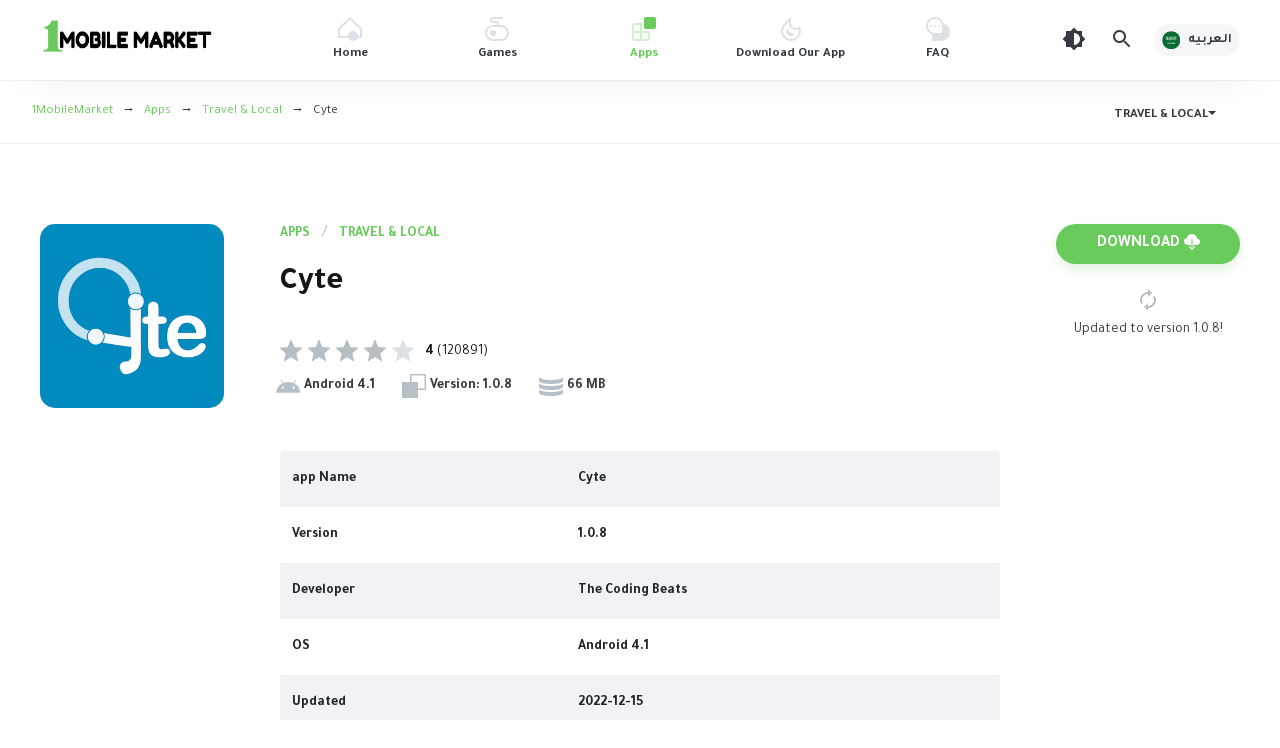

--- FILE ---
content_type: text/html; charset=utf-8
request_url: https://1mobilemarket.net/app/com.thecodingbeats.cyte
body_size: 15145
content:
<!DOCTYPE html>
<html lang="en" dir="ltr" id="html" class="load ap-open hfix">
<head>
  <meta charset="utf-8">
  <meta name="HandheldFriendly" content="true">
  <meta name="viewport" content="width=device-width, initial-scale=1, minimum-scale=1">
  <meta http-equiv="X-UA-Compatible" content="IE=edge">
  <meta content="#68cb5b" name="theme-color">
  <meta content="#68cb5b" name="msapplication-navbutton-color">
  <meta content="#68cb5b" name="apple-mobile-web-app-status-bar-style">
  <meta content="yes" name="apple-mobile-web-app-capable">
  <link rel="manifest" href="/manifest.json?v=1.0">
  <link rel="shortcut icon" href="/style/img/favicon.png">
  <link rel="preload" href="/style/fonts/Tajawal-BOLD.woff2" as="font" type="font/woff2" crossorigin="">
  <link rel="preload" href="/style/fonts/Tajawal-BOLDLTN.woff2" as="font" type="font/woff2" crossorigin="">
  <link rel="preload" href="/style/fonts/Tajawal-nr.woff2" as="font" type="font/woff2" crossorigin="">
  <link rel="preload" href="/style/fonts/Tajawal-nrLATIN.woff2" as="font" type="font/woff2" crossorigin="">
  <link rel="preload" href="/style/style.css" as="style">
  <link rel="dns-prefetch" href="//google-analytics.com">
  <link rel="dns-prefetch" href="//Platform.twitter.com">
  <link rel="dns-prefetch" href="//api.pinterest.com">
  <link rel="dns-prefetch" href="//syndication.twitter.com">
  <link rel="dns-prefetch" href="//connect.facebook.net">
  <link rel="dns-prefetch" href="//maps.googleapis.com">
  <link rel="dns-prefetch" href="//maps.gstatic.com">
  <link rel="dns-prefetch" href="//fonts.googleapis.com">
  <link rel="dns-prefetch" href="//fonts.gstatic.com">
  <link rel="dns-prefetch" href="//ajax.googleapis.com">
  <link rel="dns-prefetch" href="//apis.google.com">
  <link rel="dns-prefetch" href="//www.google-analytics.com">
  <link rel="dns-prefetch" href="//ssL.google-analytics.com">
  <link rel="dns-prefetch" href="//stats.wp.com">
  <link href="/style/style.css?v=3" type="text/css" rel="stylesheet">
  <title>Download app Cyte 1.0.8 Android app</title>
  <meta property="og:image" content="https://play-lh.googleusercontent.com/L6D36Z-Z7ykBEgOVVJEcexAlH34lhR9toxGk16AbNahs55wfnHqbRFEliXPRFCAqyA=w320-h640-rw">
  <meta property="og:title" content="Download app Cyte Android">
  <meta property="og:description" content="Who doesn't like discounts and offers? We are here to make your life easier by providing you the top offers and discounts that each Venue, Hotels, Resorts">
  <meta property="og:url" content="https://1mobilemarket.net/app/com.thecodingbeats.cyte">
  <meta property="og:image:alt" content="Cyte">
  <meta property="og:image:width" content="320">
  <meta property="og:image:height" content="320">
  <meta property="og:image:type" content="image/png">
  <meta property="og:type" content="article">
  <meta property="og:article:published_time" content="2022-12-15T00:00:00Z">
  <meta property="og:article:modified_time" content="2022-12-15T00:00:00Z">
  <meta name="description" content="Who doesn't like discounts and offers? We are here to make your life easier by providing you the top offers and discounts that each Venue, Hotels, Resorts">
  <link rel="canonical" href="/app/com.thecodingbeats.cyte">
  <meta property="og:locale" content="en_US">
  <meta property="og:type" content="article">
  <meta property="og:title" content="Download app Cyte Android">
  <meta property="og:description" content="Who doesn't like discounts and offers? We are here to make your life easier by providing you the top offers and discounts that each Venue, Hotels, Resorts">
  <meta property="og:url" content="https://1mobilemarket.net/app/com.thecodingbeats.cyte">
  <meta property="og:site_name" content="1MobileMarket">
  <meta property="article:section" content="Travel &amp; Local">
  <meta property="article:published_time" content="2022-12-15T00:00:00Z">
  <meta name="twitter:card" content="summary_large_image">
  <meta name="twitter:title" content="Download app Cyte Android | 1MobileMarket">
  <meta name="twitter:description" content="Who doesn't like discounts and offers? We are here to make your life easier by providing you the top offers and discounts that each Venue, Hotels, Resorts">
  <meta name="twitter:image" content="https://play-lh.googleusercontent.com/L6D36Z-Z7ykBEgOVVJEcexAlH34lhR9toxGk16AbNahs55wfnHqbRFEliXPRFCAqyA=w320-h640-rw">
  <meta name="twitter:label1" content="Written by">
  <meta name="twitter:data1" content="1MobileMarket">
  <meta name="twitter:label2" content="Time to read">
  <meta name="twitter:data2" content="Less than a minute">
  <script type="application/ld+json" class="rank-math-schema">
            {
                "@context": "https://schema.org",
                "@graph": [
                    { "@type": "Person", "@id": "https://1mobilemarket.net/#person", "name": "1MobileMarket" },
                    {
                        "@type": "WebSite",
                        "@id": "https://1mobilemarket.net/#website",
                        "url": "https://1mobilemarket.net/",
                        "name": "1MobileMarket",
                        "publisher": { "@id": "https://1mobilemarket.net/#person" },
                        "inLanguage": "ar",
                        "potentialAction": { "@type": "SearchAction", "target": "https://1mobilemarket.net/?s={search_term_string}", "query-input": "required name=search_term_string" }
                    },
                    {
                        "@type": "CollectionPage",
                        "@id": "https://1mobilemarket.net/#webpage",
                        "url": "https://1mobilemarket.net/",
                        "name": "1MobileMarket - Download APK for Android",
                        "about": { "@id": "https://1mobilemarket.net/#person" },
                        "isPartOf": { "@id": "https://1mobilemarket.net/#website" },
                        "inLanguage": "ar"
                    }
                ]
            }
  </script>
  <style type="text/css">
  img.wp-smiley,img.emoji{display:inline !important;border:none !important;box-shadow:none !important;height:1em !important;width:1em !important;margin:0 0.07em !important;vertical-align:-0.1em !important;background:none !important;padding:0 !important}
  </style>
  <style id="global-styles-inline-css" type="text/css">
  body{text-align:left !important;overflow-x: hidden;--wp--preset--color--black:#000000;--wp--preset--color--cyan-bluish-gray:#abb8c3;--wp--preset--color--white:#ffffff;--wp--preset--color--pale-pink:#f78da7;--wp--preset--color--vivid-red:#cf2e2e;--wp--preset--color--luminous-vivid-orange:#ff6900;--wp--preset--color--luminous-vivid-amber:#fcb900;--wp--preset--color--light-green-cyan:#7bdcb5;--wp--preset--color--vivid-green-cyan:#00d084;--wp--preset--color--pale-cyan-blue:#8ed1fc;--wp--preset--color--vivid-cyan-blue:#0693e3;--wp--preset--color--vivid-purple:#9b51e0;--wp--preset--gradient--vivid-cyan-blue-to-vivid-purple:linear-gradient(135deg,rgba(6,147,227,1) 0%,rgb(155,81,224) 100%);--wp--preset--gradient--light-green-cyan-to-vivid-green-cyan:linear-gradient(135deg,rgb(122,220,180) 0%,rgb(0,208,130) 100%);--wp--preset--gradient--luminous-vivid-amber-to-luminous-vivid-orange:linear-gradient(135deg,rgba(252,185,0,1) 0%,rgba(255,105,0,1) 100%);--wp--preset--gradient--luminous-vivid-orange-to-vivid-red:linear-gradient(135deg,rgba(255,105,0,1) 0%,rgb(207,46,46) 100%);--wp--preset--gradient--very-light-gray-to-cyan-bluish-gray:linear-gradient(135deg,rgb(238,238,238) 0%,rgb(169,184,195) 100%);--wp--preset--gradient--cool-to-warm-spectrum:linear-gradient(135deg,rgb(74,234,220) 0%,rgb(151,120,209) 20%,rgb(207,42,186) 40%,rgb(238,44,130) 60%,rgb(251,105,98) 80%,rgb(254,248,76) 100%);--wp--preset--gradient--blush-light-purple:linear-gradient(135deg,rgb(255,206,236) 0%,rgb(152,150,240) 100%);--wp--preset--gradient--blush-bordeaux:linear-gradient(135deg,rgb(254,205,165) 0%,rgb(254,45,45) 50%,rgb(107,0,62) 100%);--wp--preset--gradient--luminous-dusk:linear-gradient(135deg,rgb(255,203,112) 0%,rgb(199,81,192) 50%,rgb(65,88,208) 100%);--wp--preset--gradient--pale-ocean:linear-gradient(135deg,rgb(255,245,203) 0%,rgb(182,227,212) 50%,rgb(51,167,181) 100%);--wp--preset--gradient--electric-grass:linear-gradient(135deg,rgb(202,248,128) 0%,rgb(113,206,126) 100%);--wp--preset--gradient--midnight:linear-gradient(135deg,rgb(2,3,129) 0%,rgb(40,116,252) 100%);--wp--preset--duotone--dark-grayscale:url('#wp-duotone-dark-grayscale');--wp--preset--duotone--grayscale:url('#wp-duotone-grayscale');--wp--preset--duotone--purple-yellow:url('#wp-duotone-purple-yellow');--wp--preset--duotone--blue-red:url('#wp-duotone-blue-red');--wp--preset--duotone--midnight:url('#wp-duotone-midnight');--wp--preset--duotone--magenta-yellow:url('#wp-duotone-magenta-yellow');--wp--preset--duotone--purple-green:url('#wp-duotone-purple-green');--wp--preset--duotone--blue-orange:url('#wp-duotone-blue-orange');--wp--preset--font-size--small:13px;--wp--preset--font-size--medium:20px;--wp--preset--font-size--large:36px;--wp--preset--font-size--x-large:42px}.has-black-color{color:var(--wp--preset--color--black) !important}.has-cyan-bluish-gray-color{color:var(--wp--preset--color--cyan-bluish-gray) !important}.has-white-color{color:var(--wp--preset--color--white) !important}.has-pale-pink-color{color:var(--wp--preset--color--pale-pink) !important}.has-vivid-red-color{color:var(--wp--preset--color--vivid-red) !important}.has-luminous-vivid-orange-color{color:var(--wp--preset--color--luminous-vivid-orange) !important}.has-luminous-vivid-amber-color{color:var(--wp--preset--color--luminous-vivid-amber) !important}.has-light-green-cyan-color{color:var(--wp--preset--color--light-green-cyan) !important}.has-vivid-green-cyan-color{color:var(--wp--preset--color--vivid-green-cyan) !important}.has-pale-cyan-blue-color{color:var(--wp--preset--color--pale-cyan-blue) !important}.has-vivid-cyan-blue-color{color:var(--wp--preset--color--vivid-cyan-blue) !important}.has-vivid-purple-color{color:var(--wp--preset--color--vivid-purple) !important}.has-black-background-color{background-color:var(--wp--preset--color--black) !important}.has-cyan-bluish-gray-background-color{background-color:var(--wp--preset--color--cyan-bluish-gray) !important}.has-white-background-color{background-color:var(--wp--preset--color--white) !important}.has-pale-pink-background-color{background-color:var(--wp--preset--color--pale-pink) !important}.has-vivid-red-background-color{background-color:var(--wp--preset--color--vivid-red) !important}.has-luminous-vivid-orange-background-color{background-color:var(--wp--preset--color--luminous-vivid-orange) !important}.has-luminous-vivid-amber-background-color{background-color:var(--wp--preset--color--luminous-vivid-amber) !important}.has-light-green-cyan-background-color{background-color:var(--wp--preset--color--light-green-cyan) !important}.has-vivid-green-cyan-background-color{background-color:var(--wp--preset--color--vivid-green-cyan) !important}.has-pale-cyan-blue-background-color{background-color:var(--wp--preset--color--pale-cyan-blue) !important}.has-vivid-cyan-blue-background-color{background-color:var(--wp--preset--color--vivid-cyan-blue) !important}.has-vivid-purple-background-color{background-color:var(--wp--preset--color--vivid-purple) !important}.has-black-border-color{border-color:var(--wp--preset--color--black) !important}.has-cyan-bluish-gray-border-color{border-color:var(--wp--preset--color--cyan-bluish-gray) !important}.has-white-border-color{border-color:var(--wp--preset--color--white) !important}.has-pale-pink-border-color{border-color:var(--wp--preset--color--pale-pink) !important}.has-vivid-red-border-color{border-color:var(--wp--preset--color--vivid-red) !important}.has-luminous-vivid-orange-border-color{border-color:var(--wp--preset--color--luminous-vivid-orange) !important}.has-luminous-vivid-amber-border-color{border-color:var(--wp--preset--color--luminous-vivid-amber) !important}.has-light-green-cyan-border-color{border-color:var(--wp--preset--color--light-green-cyan) !important}.has-vivid-green-cyan-border-color{border-color:var(--wp--preset--color--vivid-green-cyan) !important}.has-pale-cyan-blue-border-color{border-color:var(--wp--preset--color--pale-cyan-blue) !important}.has-vivid-cyan-blue-border-color{border-color:var(--wp--preset--color--vivid-cyan-blue) !important}.has-vivid-purple-border-color{border-color:var(--wp--preset--color--vivid-purple) !important}.has-vivid-cyan-blue-to-vivid-purple-gradient-background{background:var(--wp--preset--gradient--vivid-cyan-blue-to-vivid-purple) !important}.has-light-green-cyan-to-vivid-green-cyan-gradient-background{background:var(--wp--preset--gradient--light-green-cyan-to-vivid-green-cyan) !important}.has-luminous-vivid-amber-to-luminous-vivid-orange-gradient-background{background:var(--wp--preset--gradient--luminous-vivid-amber-to-luminous-vivid-orange) !important}.has-luminous-vivid-orange-to-vivid-red-gradient-background{background:var(--wp--preset--gradient--luminous-vivid-orange-to-vivid-red) !important}.has-very-light-gray-to-cyan-bluish-gray-gradient-background{background:var(--wp--preset--gradient--very-light-gray-to-cyan-bluish-gray) !important}.has-cool-to-warm-spectrum-gradient-background{background:var(--wp--preset--gradient--cool-to-warm-spectrum) !important}.has-blush-light-purple-gradient-background{background:var(--wp--preset--gradient--blush-light-purple) !important}.has-blush-bordeaux-gradient-background{background:var(--wp--preset--gradient--blush-bordeaux) !important}.has-luminous-dusk-gradient-background{background:var(--wp--preset--gradient--luminous-dusk) !important}.has-pale-ocean-gradient-background{background:var(--wp--preset--gradient--pale-ocean) !important}.has-electric-grass-gradient-background{background:var(--wp--preset--gradient--electric-grass) !important}.has-midnight-gradient-background{background:var(--wp--preset--gradient--midnight) !important}.has-small-font-size{font-size:var(--wp--preset--font-size--small) !important}.has-medium-font-size{font-size:var(--wp--preset--font-size--medium) !important}.has-large-font-size{font-size:var(--wp--preset--font-size--large) !important}.has-x-large-font-size{font-size:var(--wp--preset--font-size--x-large) !important}
  </style>
  <style id="lazyload-inline-css" type="text/css">
  .rll-youtube-player{position:relative;padding-bottom:56.23%;height:0;overflow:hidden;max-width:100%}.rll-youtube-player iframe{position:absolute;top:0;left:0;width:100%;height:100%;z-index:100;background:0 0}.rll-youtube-player img{bottom:0;display:block;left:0;margin:auto;max-width:100%;width:100%;position:absolute;right:0;top:0;border:none;height:auto;cursor:pointer;-webkit-transition:.4s all;-moz-transition:.4s all;transition:.4s all}.rll-youtube-player img:hover{-webkit-filter:brightness(75%)}.rll-youtube-player .play{height:72px;width:72px;left:50%;top:50%;margin-left:-36px;margin-top:-36px;position:absolute;background:url(/style/img/youtube.png) no-repeat;cursor:pointer}
  </style><noscript>
  <style>

  .lazyload[data-src]{display:none !important}
  </style></noscript>
  <style>
  .lazyload{background-image:none !important}.lazyload:before{background-image:none !important}
  </style>
  <link rel="icon" href="/style/img/favicon.png" sizes="32x32">
  <link rel="icon" href="/style/img/favicon.png" sizes="192x192">
  <link rel="apple-touch-icon" href="/style/img/favicon.png">
  <meta name="msapplication-TileImage" content="https://1mobilemarket.net/style/img/favicon.png"><noscript>
  <style id="rocket-lazyload-nojs-css">

  .rll-youtube-player,[data-lazy-src]{display:none !important}
  </style></noscript>
  <script type="application/ld+json">
            {
                "@context": "https://schema.org",
                "@type": "WebSite",
                "url": "https://1mobilemarket.net/",
                "potentialAction": { "@type": "SearchAction", "target": "https://1mobilemarket.net/?s={search_term_string}", "query-input": "required name=search_term_string" }
            }
  </script>
  <style>
  .skiptranslate{display:none;}
  </style>
</head>
<body>
  <script data-cfasync="false" data-no-defer="1">
  var ewww_webp_supported = false;
  </script> <noscript></noscript>
  <div class="header">
    <header>
      <div class="logo">
        <a href="/" title="1MobileMarket"><img id="logowhite" alt="1MobileMarket" src="[data-uri]" width="174" height="85" data-src="/style/img/logo1.svg" decoding="async" class="lazyload"> <noscript><img id="logowhite" alt="1MobileMarket" src="/style/img/logo1.svg" width="174" height="85" data-eio="l"></noscript> <img id="logodark" alt="1MobileMarket" src="[data-uri]" width="174" height="85" data-src="/style/img/logo-black1.svg" decoding="async" class="lazyload"> <noscript><img id="logodark" alt="1MobileMarket" src="/style/img/logo-black1.svg" width="174" height="85" data-eio="l"></noscript> <span class="vhide">1MobileMarket</span></a>
      </div><button class="head_menu_btn d-block d-lg-none" type="button" aria-label="menu"><span class="butterbrod"><i></i><i></i><i></i></span></button>
      <div class="hmenu">
        <button class="btn-close hmenu_close d-block d-lg-none" type="button"><svg class="i__close">
        <use xlink:href="#i__close"></use></svg></button>
        <div class="head_menu">
          <ul class="head_menu_f">
            <li>
              <a class="xsmf fbold" href="/"><i><svg xmlns="https://www.w3.org/2000/svg" viewbox="0 0 24 24">
              <rect fill="none" width="24" height="24"></rect>
              <path fill="currentColor" class="icon_lightcolor" d="M12,2.8L2,12.2V19h20v-6.8L12,2.8 M12,0.1l12,11.2V21H0v-9.7L12,0.1z"></path>
              <circle fill="currentColor" cx="15" cy="19" r="5"></circle></svg></i> <span>Home</span></a>
            </li>
            <li>
              <a class="xsmf fbold" href="/cats/game"><i><svg xmlns="https://www.w3.org/2000/svg" viewbox="0 0 24 24">
              <rect fill="none" width="24" height="24"></rect>
              <circle fill="currentColor" cx="8" cy="16" r="3"></circle>
              <path fill="currentColor" class="icon_lightcolor" d="M16,8h-2V7c0-1.7-1.3-3-3-3H8C7.4,4,7,3.6,7,3s0.4-1,1-1h10V0H8C6.3,0,5,1.3,5,3s1.3,3,3,3h3c0.6,0,1,0.4,1,1v1H8c-4.4,0-8,3.6-8,8s3.6,8,8,8h8c4.4,0,8-3.6,8-8S20.4,8,16,8z M16,22H8c-3.3,0-6-2.7-6-6s2.7-6,6-6h8c3.3,0,6,2.7,6,6S19.3,22,16,22z"></path></svg></i> <span>Games</span></a>
              <div class="submenu submenu_left">
                <button class="toggle_submenu toggle_submenu_left muted" type="button"><svg class="i__arrowright">
                <use xlink:href="#i__arrowright"></use></svg></button>
                <ul class="index-category c">
                  <li class="d-lg-none">
                    <a class="fbold" href="/cats/game">Games</a>
                  </li>
                  <li>
                    <a href="/cats/game-adventure/"><i class="game-adventure"></i>Adventure</a>
                  </li>
                  <li>
                    <a href="/cats/game-action/"><i class="game-action"></i>Action</a>
                  </li>
                  <li>
                    <a href="/cats/game-role-playing/"><i class="game-role-playing"></i>Role Playing</a>
                  </li>
                  <li>
                    <a href="/cats/game-arcade/"><i class="game-arcade"></i>Arcade</a>
                  </li>
                  <li>
                    <a href="/cats/game-casual/"><i class="game-casual"></i>Casual</a>
                  </li>
                  <li>
                    <a href="/cats/game-strategy/"><i class="game-strategy"></i>Strategy</a>
                  </li>
                  <li>
                    <a href="/cats/game-sports/"><i class="game-sports"></i>Sports</a>
                  </li>
                  <li>
                    <a href="/cats/game-simulation/"><i class="game-simulation"></i>Simulation</a>
                  </li>
                  <li>
                    <a href="/cats/game-racing/"><i class="game-racing"></i>Racing</a>
                  </li>
                  <li>
                    <a href="/cats/game-puzzle/"><i class="game-puzzle"></i>Puzzle</a>
                  </li>
                  <li>
                    <a href="/cats/game-music/"><i class="game-music"></i>Music</a>
                  </li>
                  <li>
                    <a href="/cats/game-board/"><i class="game-board"></i>Board</a>
                  </li>
                  <li>
                    <a href="/cats/game-educational/"><i class="game-educational"></i>Educational</a>
                  </li>
                  <li>
                    <a href="/cats/game-trivia/"><i class="game-trivia"></i>Trivia</a>
                  </li>
                  <li>
                    <a href="/cats/game-word/"><i class="game-word"></i>Word</a>
                  </li>
                </ul>
              </div>
            </li>
            <li class="active">
              <a class="xsmf fbold" href="/cats/app"><i><svg xmlns="https://www.w3.org/2000/svg" viewbox="0 0 24 24">
              <rect fill="none" width="24" height="24"></rect>
              <path fill="currentColor" d="M14,0h8c1.1,0,2,0.9,2,2v8c0,1.1-0.9,2-2,2h-8c-1.1,0-2-0.9-2-2V2C12,0.9,12.9,0,14,0z"></path>
              <path fill="currentColor" class="icon_lightcolor" d="M10,14V6H2.8C1.2,6,0,7.2,0,8.8v12.4C0,22.8,1.2,24,2.8,24h12.4c1.5,0,2.8-1.2,2.8-2.8V14H10zM2.8,8H8v6H2V8.8C2,8.3,2.3,8,2.8,8z M2.8,22C2.3,22,2,21.7,2,21.2V16h6v6H2.8z M15.2,22H10v-6h6v5.2C16,21.7,15.7,22,15.2,22z"></path></svg></i> <span>Apps</span></a>
              <div class="submenu submenu_left">
                <button class="toggle_submenu toggle_submenu_left muted" type="button"><svg class="i__arrowright">
                <use xlink:href="#i__arrowright"></use></svg></button>
                <ul class="index-category c">
                  <li class="d-lg-none">
                    <a class="fbold" href="/cats/app">Apps</a>
                  </li>
                  <li>
                    <a href="/cats/tools/"><i class="toolss"></i>Tools</a>
                  </li>
                  <li>
                    <a href="/cats/entertainment/"><i class="entertainment"></i>Entertainment</a>
                  </li>
                  <li>
                    <a href="/cats/communication/"><i class="communication"></i>Communication</a>
                  </li>
                  <li>
                    <a href="/cats/social/"><i class="social"></i>Social</a>
                  </li>
                  <li>
                    <a href="/cats/photography/"><i class="photography"></i>Photography</a>
                  </li>
                  <li>
                    <a href="/cats/video-players/"><i class="video-players"></i>Video Players &amp; Editors</a>
                  </li>
                  <li>
                    <a href="/cats/personalization/"><i class="personalization"></i>Personalization</a>
                  </li>
                  <li>
                    <a href="/cats/productivity/"><i class="productivity"></i>Productivity</a>
                  </li>
                  <li>
                    <a href="/cats/sports/"><i class="sports"></i>Sports</a>
                  </li>
                  <li>
                    <a href="/cats/education/"><i class="education"></i>Education</a>
                  </li>
                  <li>
                    <a href="/cats/lifestyle/"><i class="lifestyle"></i>Lifestyle</a>
                  </li>
                  <li>
                    <a href="/cats/books-and-reference/"><i class="books-and-reference"></i>Books &amp; Reference</a>
                  </li>
                  <li>
                    <a href="/cats/shopping/"><i class="shopping"></i>Shopping</a>
                  </li>
                  <li>
                    <a href="/cats/business/"><i class="business"></i>Business</a>
                  </li>
                  <li>
                    <a href="/cats/health-and-fitness/"><i class="health-and-fitness"></i>Health &amp; Fitness</a>
                  </li>
                  <li>
                    <a href="/cats/travel-and-local/"><i class="travel-and-local"></i>Travel &amp; Local</a>
                  </li>
                  <li>
                    <a href="/cats/food-and-drink/"><i class="food-and-drink"></i>Food &amp; Drink</a>
                  </li>
                  <li>
                    <a href="/cats/maps-and-navigation/"><i class="maps-and-navigation"></i>Maps &amp; Navigation</a>
                  </li>
                  <li>
                    <a href="/cats/beauty/"><i class="beauty"></i>Beauty</a>
                  </li>
                  <li>
                    <a href="/cats/comics/"><i class="comics"></i>Comics</a>
                  </li>
                  <li>
                    <a href="/cats/events/"><i class="events"></i>Events</a>
                  </li>
                  <li>
                    <a href="/cats/news-and-magazines/"><i class="news-and-magazines"></i>News &amp; Magazines</a>
                  </li>
                  <li>
                    <a href="/cats/weather/"><i class="weather"></i>Weather</a>
                  </li>
                  <li>
                    <a href="/cats/house-and-home/"><i class="house-and-home"></i>House &amp; Home</a>
                  </li>
                  <li>
                    <a href="/cats/libraries-and-demo/"><i class="libraries-and-demo"></i>Libraries &amp; Demo</a>
                  </li>
                  <li>
                    <a href="/cats/medical/"><i class="medical"></i>Medical</a>
                  </li>
                  <li>
                    <a href="/cats/parenting/"><i class="parenting"></i>Parenting</a>
                  </li>
                  <li>
                    <a href="/cats/art-and-design/"><i class="art-and-design"></i>Art &amp; Design</a>
                  </li>
                  <li>
                    <a href="/cats/auto-and-vehicles/"><i class="auto-and-vehicles"></i>Auto &amp; Vehicles</a>
                  </li>
                </ul>
              </div>
            </li>
            <li>
              <a class="xsmf fbold" href="/1mobilemarket_app"><i><svg xmlns="http://www.w3.org/2000/svg" viewbox="0 0 24 24">
              <rect fill="none" width="24" height="24"></rect>
              <path fill="currentColor" class="icon_lightcolor" d="M10,4.8L6.6,8.2c-1.4,1.4-2.3,3.2-2.5,5.2c-0.2,2,0.3,3.9,1.5,5.4c1.5,2,3.9,3.2,6.4,3.2c3,0,5.6-1.6,7.1-4.4c0.9-1.6,1.1-3.5,0.7-5.2C18.9,12.8,17.9,13,17,13c-3.9,0-7-3.1-7-7V4.8 M11.9,0C11.9,0,12,0,11.9,0l0,6c0,2.8,2.2,5,5,5c1.5,0,2.8-0.7,3.7-1.7c1.6,2.9,1.7,6.4,0.1,9.3C18.9,22.2,15.4,24,12,24c-3,0-6-1.3-8-4c-3-4-2.4-9.7,1.2-13.2L11.9,0C11.9,0,11.9,0,11.9,0z"></path>
              <path fill="currentColor" d="M7.9,11.5c-1.4,2.3-0.8,5.3,1.5,6.8c2.2,1.4,5.1,0.8,6.6-1.3C12.5,16.8,9.3,14.7,7.9,11.5z"></path></svg></i> <span>Download Our App</span></a>
            </li>
            <li>
              <a class="xsmf fbold" href="/faq"><i><svg xmlns="https://www.w3.org/2000/svg" viewbox="0 0 24 24">
              <rect y="0" width="24" height="24" fill="none"></rect>
              <circle fill="currentColor" cx="5" cy="9" r="1"></circle>
              <circle fill="currentColor" cx="9" cy="9" r="1"></circle>
              <circle fill="currentColor" cx="13" cy="9" r="1"></circle>
              <path fill="currentColor" class="icon_lightcolor" d="M17.6,6.4C16.5,2.7,13.1,0,9,0C4,0,0,4,0,9c0,3.9,2.5,7.2,6,8.5V24h9c5,0,9-4,9-9C24,11,21.4,7.5,17.6,6.4zM16,16H9c-3.9,0-7-3.1-7-7s3.1-7,7-7s7,3.1,7,7V16z"></path></svg></i> <span>FAQ</span></a>
            </li>
          </ul>
          <ul class="head_menu_s d-lg-none">
            <li>
              <a href="/about-us">About Us</a>
            </li>
            <li>
              <a href="/privacy-policy">Privacy Policy</a>
            </li>
            <li>
              <a href="/contact-us">Contact Us</a>
            </li>
          </ul>
          <div class="head_menu_s_foot d-lg-none">
            <a href="/ar/app/com.thecodingbeats.cyte" class="lang lang_left xsmf fbold" title="العربيه"><span class="minbtn"><i class="flag flag_right" style="background-image: url('/style/img/ar.png')"></i> العربيه</span></a>
            <div class="social" title="Follow Us"></div>
          </div>
        </div>
      </div>
      <div class="tools">
        <button id="darkmod_btn" class="darkmod_btn tool-btn" aria-label="Dark Theme"><svg width="24" height="24">
        <use xlink:href="#i__darkmod"></use></svg></button> <button id="qsearch_btn" class="qsearch tool-btn" aria-label="Search"><svg width="24" height="24">
        <use xlink:href="#i__search"></use></svg></button> <a href="/ar/app/com.thecodingbeats.cyte" class="lang lang_left xsmf fbold" title="العربيه"><span class="minbtn"><i class="flag flag_right" style="background-image: url('/style/img/ar.png')"></i> العربيه</span></a>
      </div>
    </header>
  </div>
  <script type="application/ld+json">
  {"@context": "http://schema.org/", "@type": "MobileApplication", "name": "Cyte", "image": "https://play-lh.googleusercontent.com/L6D36Z-Z7ykBEgOVVJEcexAlH34lhR9toxGk16AbNahs55wfnHqbRFEliXPRFCAqyA=w320-h640-rw", "thumbnailUrl": "https://play-lh.googleusercontent.com/L6D36Z-Z7ykBEgOVVJEcexAlH34lhR9toxGk16AbNahs55wfnHqbRFEliXPRFCAqyA=w320-h640-rw", "applicationCategory": "Apps","applicationSubCategory": "Travel &amp; Local", "contentRating": "Everyone", "fileSize": "66 MB", "softwareVersion": "1.0.8", "datePublished": "2022-12-15T00:00:00Z", "dateModified": "2022-12-15T00:00:00Z",  "operatingSystem": "Android", "softwareRequirements": "Android", "fileFormat": "application/vnd.android.package-archive", "installUrl": "https://1mobilemarket.net/app/com.thecodingbeats.cyte", "description": "Choose Your Tour!", "inLanguage": "en","aggregateRating": {"@type": "AggregateRating","ratingValue": "4","ratingCount": "120891","bestRating": "5"},  "offers": { "@type": "Offer","price": 0,"priceCurrency": "USD" }}
  </script>
  <div class="toolbar tb_showfull">
    <div class="toolbar_right" id="disc_display">
      <button id="catmenu_btn" class="btn btn-sm catsmenu_btn xsmf" type="button"><span class="uppercase fbold">Travel &amp; Local</span><i class="arrow_drop"></i></button>
    </div>
    <div class="breadcrumbs xsmf">
      <span id="dle-speedbar"><span typeof="BreadcrumbList" vocab="https://schema.org/"><span property="itemListElement" typeof="ListItem"><a property="item" typeof="WebPage" title="1MobileMarket." href="/" class="home"><span property="name">1MobileMarket</span></a>
      <meta property="position" content="1"></span> &nbsp;&nbsp;→&nbsp;&nbsp; <span property="itemListElement" typeof="ListItem"><a property="item" typeof="WebPage" title="Apps." href="/cats/app/" class="taxonomy category"><span property="name">Apps</span></a>
      <meta property="position" content="2"></span> &nbsp;&nbsp;→&nbsp;&nbsp; <span property="itemListElement" typeof="ListItem"><a property="item" typeof="WebPage" title="Travel &amp; Local." href="/cats/travel-and-local/" class="taxonomy category"><span property="name">Travel &amp; Local</span></a>
      <meta property="position" content="3"></span> &nbsp;&nbsp;→&nbsp;&nbsp; <span property="itemListElement" typeof="ListItem"><span property="name" class="post post-post current-item">Cyte</span>
      <meta property="url" content="https://1mobilemarket.net/app/com.thecodingbeats.cyte">
      <meta property="position" content="4"></span></span></span>
    </div>
  </div>
  <div class="modal modal_menu" id="catmenu_modal">
    <div class="modal_content">
      <button class="btn-close modal_close" type="button"><svg class="i__close">
      <use xlink:href="#i__close"></use></svg></button>
      <div class="modal_wrap">
        <ul class="modal_catmenu index-category c">
          <li>
            <a href="/cats/game-adventure/"><i class="game-adventure"></i>Adventure</a>
          </li>
          <li>
            <a href="/cats/game-action/"><i class="game-action"></i>Action</a>
          </li>
          <li>
            <a href="/cats/game-role-playing/"><i class="game-role-playing"></i>Role Playing</a>
          </li>
          <li>
            <a href="/cats/game-arcade/"><i class="game-arcade"></i>Arcade</a>
          </li>
          <li>
            <a href="/cats/game-casual/"><i class="game-casual"></i>Casual</a>
          </li>
          <li>
            <a href="/cats/game-strategy/"><i class="game-strategy"></i>Strategy</a>
          </li>
          <li>
            <a href="/cats/game-sports/"><i class="game-sports"></i>Sports</a>
          </li>
          <li>
            <a href="/cats/game-simulation/"><i class="game-simulation"></i>Simulation</a>
          </li>
          <li>
            <a href="/cats/game-racing/"><i class="game-racing"></i>Racing</a>
          </li>
          <li>
            <a href="/cats/game-puzzle/"><i class="game-puzzle"></i>Puzzle</a>
          </li>
          <li>
            <a href="/cats/game-music/"><i class="game-music"></i>Music</a>
          </li>
          <li>
            <a href="/cats/game-board/"><i class="game-board"></i>Board</a>
          </li>
          <li>
            <a href="/cats/game-educational/"><i class="game-educational"></i>Educational</a>
          </li>
          <li>
            <a href="/cats/game-trivia/"><i class="game-trivia"></i>Trivia</a>
          </li>
          <li>
            <a href="/cats/game-word/"><i class="game-word"></i>Word</a>
          </li>
          <li>
            <a href="/cats/tools/"><i class="toolss"></i>Tools</a>
          </li>
          <li>
            <a href="/cats/entertainment/"><i class="entertainment"></i>Entertainment</a>
          </li>
          <li>
            <a href="/cats/communication/"><i class="communication"></i>Communication</a>
          </li>
          <li>
            <a href="/cats/social/"><i class="social"></i>Social</a>
          </li>
          <li>
            <a href="/cats/photography/"><i class="photography"></i>Photography</a>
          </li>
          <li>
            <a href="/cats/video-players/"><i class="video-players"></i>Video Players &amp; Editors</a>
          </li>
          <li>
            <a href="/cats/personalization/"><i class="personalization"></i>Personalization</a>
          </li>
          <li>
            <a href="/cats/productivity/"><i class="productivity"></i>Productivity</a>
          </li>
          <li>
            <a href="/cats/sports/"><i class="sports"></i>Sports</a>
          </li>
          <li>
            <a href="/cats/education/"><i class="education"></i>Education</a>
          </li>
          <li>
            <a href="/cats/lifestyle/"><i class="lifestyle"></i>Lifestyle</a>
          </li>
          <li>
            <a href="/cats/books-and-reference/"><i class="books-and-reference"></i>Books &amp; Reference</a>
          </li>
          <li>
            <a href="/cats/shopping/"><i class="shopping"></i>Shopping</a>
          </li>
          <li>
            <a href="/cats/business/"><i class="business"></i>Business</a>
          </li>
          <li>
            <a href="/cats/health-and-fitness/"><i class="health-and-fitness"></i>Health &amp; Fitness</a>
          </li>
          <li>
            <a href="/cats/travel-and-local/"><i class="travel-and-local"></i>Travel &amp; Local</a>
          </li>
          <li>
            <a href="/cats/food-and-drink/"><i class="food-and-drink"></i>Food &amp; Drink</a>
          </li>
          <li>
            <a href="/cats/maps-and-navigation/"><i class="maps-and-navigation"></i>Maps &amp; Navigation</a>
          </li>
          <li>
            <a href="/cats/beauty/"><i class="beauty"></i>Beauty</a>
          </li>
          <li>
            <a href="/cats/comics/"><i class="comics"></i>Comics</a>
          </li>
          <li>
            <a href="/cats/events/"><i class="events"></i>Events</a>
          </li>
          <li>
            <a href="/cats/news-and-magazines/"><i class="news-and-magazines"></i>News &amp; Magazines</a>
          </li>
          <li>
            <a href="/cats/weather/"><i class="weather"></i>Weather</a>
          </li>
          <li>
            <a href="/cats/house-and-home/"><i class="house-and-home"></i>House &amp; Home</a>
          </li>
          <li>
            <a href="/cats/libraries-and-demo/"><i class="libraries-and-demo"></i>Libraries &amp; Demo</a>
          </li>
          <li>
            <a href="/cats/medical/"><i class="medical"></i>Medical</a>
          </li>
          <li>
            <a href="/cats/parenting/"><i class="parenting"></i>Parenting</a>
          </li>
          <li>
            <a href="/cats/art-and-design/"><i class="art-and-design"></i>Art &amp; Design</a>
          </li>
          <li>
            <a href="/cats/auto-and-vehicles/"><i class="auto-and-vehicles"></i>Auto &amp; Vehicles</a>
          </li>
        </ul>
      </div>
    </div>
  </div>
  <div class="kawntet" style="display:none;">
    <center>
      <ins class="adsbygoogle" style="display:block" data-ad-client="ca-pub-1094746728124895" data-ad-slot="8548433349" data-ad-format="auto" data-full-width-responsive="true"></ins> 
      <script>


      (adsbygoogle = window.adsbygoogle || []).push({});
      </script>
    </center>
  </div><br>
  <div class="page">
    <div class="wrp">
      <div class="content">
        <article class="app_view ignore-select" itemscope itemtype="https://schema.org/SoftwareApplication">
          <div class="app_view_wrp">
            <div class="app_view_pad">
              <ul class="catbar">
                <li>
                  <a href="/cats/app/"><span itemprop="applicationSubCategory">Apps</span></a>
                </li>
                <li>
                  <a href="/cats/travel-and-local"><span itemprop="applicationCategory">Travel &amp; Local</span></a>
                </li>
              </ul>
              <h1 class="title xxlgf" itemprop="name">Cyte</h1>
              <div class="app_view-first app_view-first_left">
                <figure class="img">
                  <img referrerpolicy="no-referrer" width="320" height="320" itemprop="image" src="[data-uri]" alt="Cyte" data-src="https://play-lh.googleusercontent.com/L6D36Z-Z7ykBEgOVVJEcexAlH34lhR9toxGk16AbNahs55wfnHqbRFEliXPRFCAqyA=w320-h640-rw" decoding="async" class="lazyload"> <noscript><img referrerpolicy="no-referrer" width="320" height="320" itemprop="image" src="https://play-lh.googleusercontent.com/L6D36Z-Z7ykBEgOVVJEcexAlH34lhR9toxGk16AbNahs55wfnHqbRFEliXPRFCAqyA=w320-h640-rw" alt="Cyte" data-eio="l"></noscript>
                </figure>
                <div class="cont inline">
                  <ul class="spec smf">
                    <li><i class="spec_icon muted"><svg class="i__duocheck">
                    <use xlink:href="#i__duocheck"></use></svg></i> <span itemprop="opereviewCountystem">Android 4.1</span> <span style="display:none;" itemprop="operatingSystem">Android</span></li>
                    <li><i class="spec_icon muted"><svg class="i__version">
                    <use xlink:href="#i__version"></use></svg></i> Version: <span itemprop="softwareVersion">1.0.8</span></li>
                    <li><i class="spec_icon muted"><svg class="i__size">
                    <use xlink:href="#i__size"></use></svg></i> <span itemprop="fileSize">66 MB</span></li>
                  </ul>
                  <div class="spec_addon spec_addon_right">
                    <a href="#dw" class="btn btn-lg btn-green anchor" role="button"><span class="uppercase fbold">Download <svg xmlns="http://www.w3.org/2000/svg" width="16" height="16" fill="currentColor" class="bi bi-cloud-download-fill" viewbox="0 0 16 16">
                    <path fill-rule="evenodd" d="M8 0a5.53 5.53 0 0 0-3.594 1.342c-.766.66-1.321 1.52-1.464 2.383C1.266 4.095 0 5.555 0 7.318 0 9.366 1.708 11 3.781 11H7.5V5.5a.5.5 0 0 1 1 0V11h4.188C14.502 11 16 9.57 16 7.773c0-1.636-1.242-2.969-2.834-3.194C12.923 1.999 10.69 0 8 0zm-.354 15.854a.5.5 0 0 0 .708 0l3-3a.5.5 0 0 0-.708-.708L8.5 14.293V11h-1v3.293l-2.146-2.147a.5.5 0 0 0-.708.708l3 3z"></path></svg></span></a>
                    <p class="smf d-none d-md-block"><i class="muted"><svg class="i__reload" style="width: 24px; height: 24px;">
                    <use xlink:href="#i__reload"></use></svg></i> Updated to version 1.0.8!</p>
                  </div>
                </div>
              </div>
              <div class="description">
                <center>
                  <ins class="adsbygoogle" style="display:block" data-ad-client="ca-pub-1094746728124895" data-ad-slot="8548433349" data-ad-format="auto" data-full-width-responsive="true"></ins> 
                  <script>


                  (adsbygoogle = window.adsbygoogle || []).push({});
                  </script>
                </center><br>
                <table class="table table-striped table-borderless">
                  <tr>
                    <th>app Name</th>
                    <td>Cyte</td>
                  </tr>
                  <tr>
                    <th>Version</th>
                    <td>1.0.8</td>
                  </tr>
                  <tr>
                    <th>Developer</th>
                    <td>The Coding Beats</td>
                  </tr>
                  <tr>
                    <th>OS</th>
                    <td>Android 4.1</td>
                  </tr>
                  <tr>
                    <th>Updated</th>
                    <td>2022-12-15</td>
                  </tr>
                </table>
                <div class="image-wrapper">
                  <div class="image-x"></div>
                </div>
                <h2>Download Cyte app Android</h2>
                <div id="spoiler" class="spoiler" itemprop="description">
                  Who doesn't like discounts and offers? We are here to make your life easier by providing you the top offers and discounts that each Venue, Hotels, Resorts, Restaurants and much more have everyday of the week!
                  <div class="tspoiler"></div>
                </div>
                <script type="text/javascript">
                function googleSectionalElementInit() {
                new google.translate.SectionalElement({
                sectionalNodeClassName: 'spoiler',
                controlNodeClassName: 'tspoiler'
                }, 'google_sectional_element'); }
                </script> 
                <script type="text/javascript" src="//translate.google.com/translate_a/element.js?cb=googleSectionalElementInit&ug=section&hl=en"></script> 
                <script>


                var checkDiv = setInterval(function(){
                if($('.goog-te-gadget-link').length > 0) {
                document.querySelector('a.goog-te-gadget-link').click();
                clearInterval(checkDiv);
                } 
                }, 1000);
                </script><button id="spoiler-btn" style="display:none!important;" class="btn btn-sm spoiler-btn uppercase fbold" type="button"><svg class="i__more" xmlns="http://www.w3.org/2000/svg" width="24px" height="24px" viewbox="0 0 24 24">
                <g>
                  <circle fill="none" cx="12" cy="12" r="12"></circle>
                  <circle fill="none" style="stroke:currentColor;stroke-width:2;" cx="12" cy="12" r="11"></circle>
                </g>
                <circle class="i__more_c1" fill="currentColor" cx="8" cy="12" r="1"></circle>
                <circle class="i__more_c2" fill="currentColor" cx="12" cy="12" r="1"></circle>
                <circle class="i__more_c3" fill="currentColor" cx="16" cy="12" r="1"></circle></svg> <span class="spoiler-btn-o">Show</span><span class="spoiler-btn-h">Hide</span> More</button>
              </div>
              <div class="version_upload" style="display:none;">
                <i class="muted"><svg class="i__reload" width="24" height="24">
                <use xlink:href="#i__reload"></use></svg></i> Updated to version 1.0.8!
              </div>
              <div class="share">
                <div class="share-box"></div>
              </div>
              <div class="rate" itemprop="aggregateRating" itemscope itemtype="https://schema.org/AggregateRating">
                <meta itemprop="bestRating" content="5">
                <meta itemprop="worstRating" content="1">
                <div id="ratig-layer-1">
                  <div class="rating">
                    <ul class="unit-rating">
                      <li class="current-rating" style="width:80.00%;">4</li>
                    </ul>
                  </div>
                </div>
                <div class="rate_num">
                  <span class="fbold" itemprop="ratingValue">4</span> (<span id="vote-num-id-1" class="count" itemprop="ratingCount">120891</span>)
                </div>
              </div>
            </div>
            <div class="anchor-line">
              <span id="dw"></span>
            </div>
            <div class="box_download box_shadow">
              <br>
              <center>
                <ins class="adsbygoogle" style="display:block" data-ad-client="ca-pub-1094746728124895" data-ad-slot="8548433349" data-ad-format="auto" data-full-width-responsive="true"></ins> 
                <script>


                (adsbygoogle = window.adsbygoogle || []).push({});
                </script>
              </center>
              <div class="cont">
                <a class="download_line download_line_left green" rel="noopener nofollow" data-post_id="2056" href="/download/com.thecodingbeats.cyte">
                <div>
                  <i><svg class="i__download" width="24" height="24">
                  <use xlink:href="#i__download"></use></svg></i> Download Cyte 1.0.8.apk
                </div><i class="size">66 MB</i></a>
              </div>
            </div>
            <div class="box_grey app_moreinfo">
              <div class="grid">
                <div class="grid-2">
                  <div class="app_moreinfo_item gplay">
                    <i class="c-green"><svg xmlns="http://www.w3.org/2000/svg" viewbox="0 0 512 512" width="24" height="24">
                    <path fill="#68CB5B" d="M245.4 1.5c-3.4.7-8.5 2.5-11.5 4-6.6 3.4-16.5 13.3-20.2 20.2-5.6 10.5-5.7 11.5-5.7 100.5V208h-81.7c-88.8 0-89.6.1-100.4 5.6-2.9 1.4-8.2 5.5-11.6 9C-.1 237-3.7 258 5 276.8c3.6 7.8 13.3 17.8 20.9 21.6 10.8 5.5 11.6 5.6 100.4 5.6H208v81.7c0 88.8.1 89.6 5.6 100.4 3.8 7.6 13.8 17.3 21.6 20.9 18.8 8.7 39.8 5.1 54.2-9.3 3.5-3.4 7.6-8.7 9-11.6 5.5-10.8 5.6-11.6 5.6-100.4V304h81.8c88.7 0 89.5-.1 100.3-5.6 7.6-3.8 17.3-13.8 20.9-21.6 8.7-18.8 5.1-39.8-9.3-54.2-3.4-3.5-8.7-7.6-11.6-9-10.8-5.5-11.6-5.6-100.3-5.6H304v-81.8c0-88.7-.1-89.5-5.6-100.3C295 19 285 9 278.1 5.6 272.2 2.5 261.6 0 255.5.1c-2.2 0-6.7.7-10.1 1.4z"></path></svg></i>
                    <div class="fbold">
                      Additional Information:
                    </div>
                    <div class="smf">
                      <ul class="spec">
                        <li><span class="d-block">Updated</span> <time>2022-12-15</time></li>
                        <li itemprop="offers" itemscope itemtype="https://schema.org/Offer">
                          <span class="d-block">Price</span><span itemprop="price" content="0">$0</span>
                          <meta itemprop="priceCurrency" content="USD">
                        </li>
                        <li><span class="d-block">Installs</span> 10+</li>
                        <li><span class="d-block">Rated for</span> <b>12+</b> years</li>
                      </ul>
                    </div>
                  </div>
                </div>
                <div class="grid-2">
                  <div class="app_moreinfo_item novirus">
                    <i class="c-green"><svg class="i__shield" width="24" height="24">
                    <use xlink:href="#i__shield"></use></svg></i>
                    <div class="fbold">
                      Good speed and no viruses!
                    </div>
                    <p class="smf">On our site you can easily download All Apps And Games without registration and send SMS!</p>
                  </div>
                </div>
              </div>
            </div>
          </div>
        </article>
        <div class="sep_line"></div>
        <div class="section section-sep">
          <div class="section-title fbold">
            Related
          </div>
          <div class="carousel-apps-out carousel-apps-js">
            <div id="carousel-games" class="carousel-apps">
              <div class="item">
                <div class="item_app">
                  <div class="img">
                    <img referrerpolicy="no-referrer" width="150" height="150" src="[data-uri]" alt="TransLeb" data-src="https://play-lh.googleusercontent.com/BGfQmjAOJ6Vqez4Wy_gFdPJ8qiDWKWzE-lslgIuXXHFJu-oS6h4c_LfsqTelJ6l3BQ" decoding="async" class="lazyload"> <noscript><img referrerpolicy="no-referrer" width="150" height="150" src="https://play-lh.googleusercontent.com/BGfQmjAOJ6Vqez4Wy_gFdPJ8qiDWKWzE-lslgIuXXHFJu-oS6h4c_LfsqTelJ6l3BQ" alt="TransLeb" data-eio="l"></noscript>
                  </div>
                  <div class="cont">
                    <div class="data">
                      <h2 class="name"><a href="/app/com.thecodingbeats.transleb" title="TransLeb"><span>TransLeb</span></a></h2>
                      <div class="developer xsmf muted">
                        The%20Coding%20Beats
                      </div>
                    </div>
                    <div class="meta muted">
                      <div class="rate_star">
                        <div id="ratig-layer-4627">
                          <div class="rating">
                            <ul class="unit-rating">
                              <li class="current-rating" style="width:0.00%;"></li>
                            </ul>
                          </div>
                        </div>
                      </div>
                    </div>
                  </div>
                </div>
              </div>
              <div class="item">
                <div class="item_app">
                  <div class="img">
                    <img referrerpolicy="no-referrer" width="150" height="150" src="[data-uri]" alt="Cyte" data-src="https://play-lh.googleusercontent.com/L6D36Z-Z7ykBEgOVVJEcexAlH34lhR9toxGk16AbNahs55wfnHqbRFEliXPRFCAqyA" decoding="async" class="lazyload"> <noscript><img referrerpolicy="no-referrer" width="150" height="150" src="https://play-lh.googleusercontent.com/L6D36Z-Z7ykBEgOVVJEcexAlH34lhR9toxGk16AbNahs55wfnHqbRFEliXPRFCAqyA" alt="Cyte" data-eio="l"></noscript>
                  </div>
                  <div class="cont">
                    <div class="data">
                      <h2 class="name"><a href="/app/com.thecodingbeats.cyte" title="Cyte"><span>Cyte</span></a></h2>
                      <div class="developer xsmf muted">
                        The%20Coding%20Beats
                      </div>
                    </div>
                    <div class="meta muted">
                      <div class="rate_star">
                        <div id="ratig-layer-4627">
                          <div class="rating">
                            <ul class="unit-rating">
                              <li class="current-rating" style="width:0.00%;"></li>
                            </ul>
                          </div>
                        </div>
                      </div>
                    </div>
                  </div>
                </div>
              </div>
            </div>
          </div>
        </div><br>
        <center>
          <ins class="adsbygoogle" style="display:block" data-ad-client="ca-pub-1094746728124895" data-ad-slot="8548433349" data-ad-format="auto" data-full-width-responsive="true"></ins> 
          <script>


          (adsbygoogle = window.adsbygoogle || []).push({});
          </script>
        </center>
      </div>
    </div>
  </div>
  <footer class="footer">
    <div class="wrp">
      <div class="copyright smf">
        <a href="/" aria-label="1MobileMarket"><img alt="1MobileMarket" src="[data-uri]" width="16" height="15.1" data-src="/style/img/favicon.svg" decoding="async" class="lazyload"> <noscript><img alt="1MobileMarket" src="/style/img/favicon.svg" width="16" height="15.1" data-eio="l"></noscript></a> <span class="copyright_i1 fbold">Copyright 1MobileMarket © 2022 All rights reserved</span>.
      </div>
    </div>
    <div class="foot_line xsmf">
      <div class="wrp">
        <ul class="foot_menu">
          <li>
            <a href="/about-us">About Us</a>
          </li>
          <li>
            <a href="/privacy-policy">Privacy Policy</a>
          </li>
          <li>
            <a href="/contact-us">Contact Us</a>
          </li>
        </ul>
        <div class="social social_left" title="Follow Us"></div>
      </div>
    </div>
  </footer>
  <div class="modal modal_search" id="qsearch_modal" itemscope itemtype="https://schema.org/WebSite">
    <div class="modal_content">
      <meta itemprop="url" content="https://1mobilemarket.net/"><button class="btn-close qsearch_close" type="button"><svg class="i__close">
      <use xlink:href="#i__close"></use></svg></button>
      <div class="modal_wrap">
        <div class="qsearch_form">
          <form action="https://1mobilemarket.net/" method="get" role="search">
            <div class="search_field">
              <input name="s" placeholder="App Name ..." type="search" required=""> <button type="submit" title="Find"><svg class="i__search">
              <use xlink:href="#i__search"></use></svg> <span class="vhide">Search</span></button>
            </div>
          </form>
        </div>
      </div>
    </div>
  </div><svg aria-hidden="true" style="position: absolute; width: 0; height: 0; overflow: hidden;" version="1.1" xmlns="http://www.w3.org/2000/svg" xmlns:xlink="http://www.w3.org/1999/xlink">
  <defs>
    <symbol id="i__search" viewbox="0 0 24 24">
      <path fill="currentColor" d="M15.5,14h-.79l-.28-.27a6.51,6.51,0,1,0-.7.7l.27.28v.79l5,4.99L20.49,19Zm-6,0A4.5,4.5,0,1,1,14,9.5,4.494,4.494,0,0,1,9.5,14Z"></path>
    </symbol>
    <symbol id="i__arrowright" viewbox="0 0 24 24">
      <path fill="currentColor" d="M12 4l-1.41 1.41L16.17 11H4v2h12.17l-5.58 5.59L12 20l8-8z"></path>
    </symbol>
    <symbol id="i__arrowleft" viewbox="0 0 24 24">
      <path fill="currentColor" d="M20 11H7.83l5.59-5.59L12 4l-8 8 8 8 1.41-1.41L7.83 13H20v-2z"></path>
    </symbol>
    <symbol id="i__yt" viewbox="0 0 32 32">
      <rect fill="currentColor" width="32" height="32"></rect>
      <path d="M11.4,22.8l11.4-6.6L11.4,9.6V22.8z" fill="#ffffff"></path>
    </symbol>
    <symbol id="i__fb" viewbox="0 0 32 32">
      <rect fill="currentColor" width="32" height="32"></rect>
      <path d="M18.8,17l0.4-2.4h-2.3V13c-0.1-0.7,0.4-1.3,1.1-1.3c0.1,0,0.2,0,0.3,0h1.1V9.6c-0.6-0.1-1.3-0.2-1.9-0.2c-1.6-0.1-3.1,1.1-3.2,2.7c0,0.2,0,0.4,0,0.5v1.9h-2.1V17h2.1v5.9c0.9,0.1,1.8,0.1,2.6,0V17L18.8,17z" fill="#ffffff"></path>
    </symbol>
    <symbol id="i__vk" viewbox="0 0 32 32">
      <rect fill="currentColor" width="32" height="32"></rect>
      <path d="M23.6,11.7c0.1-0.4,0-0.7-0.6-0.7h-1.8c-0.4,0-0.7,0.2-0.8,0.5c-0.6,1.4-1.3,2.6-2.3,3.8c-0.4,0.4-0.6,0.6-0.9,0.6c-0.1,0-0.3-0.1-0.3-0.5v-3.6c0-0.5-0.1-0.7-0.5-0.7h-2.9c-0.2,0-0.5,0.2-0.5,0.4c0,0,0,0,0,0c0,0.4,0.7,0.6,0.7,1.8v2.7c0,0.6-0.1,0.7-0.3,0.7c-0.6,0-2.1-2.3-3-4.9c-0.2-0.5-0.4-0.7-0.8-0.7H7.8c-0.5,0-0.6,0.2-0.6,0.5c0,0.5,0.6,2.9,2.9,6.1c1.2,2,3.3,3.2,5.6,3.4c1.2,0,1.3-0.3,1.3-0.7v-1.7c0-0.5,0.1-0.6,0.5-0.6c0.3,0,0.7,0.1,1.8,1.2c1.2,1.2,1.5,1.8,2.2,1.8h1.8c0.5,0,0.8-0.3,0.6-0.8c-0.4-0.8-0.9-1.5-1.5-2.2c-0.4-0.5-1.1-1.1-1.3-1.3c-0.3-0.4-0.2-0.5,0-0.8C21.1,15.9,23.4,12.8,23.6,11.7" fill="#ffffff"></path>
    </symbol>
    <symbol id="i__tg" viewbox="0 0 32 32">
      <rect fill="currentColor" width="32" height="32"></rect>
      <path fill="#ffffff" d="M7.61,15.44,22.85,9.56c.71-.25,1.33.18,1.1,1.25h0L21.35,23c-.19.87-.7,1.08-1.42.67L16,20.78l-1.91,1.84a1,1,0,0,1-.8.39l.28-4,7.33-6.62c.32-.28-.07-.44-.49-.16l-9,5.7L7.43,16.69c-.85-.27-.86-.84.18-1.25Z"></path>
    </symbol>
    <symbol id="i__cat" viewbox="0 0 30 24">
      <path fill="currentColor" d="M5 0H1a1 1 0 0 0-1 1v4a1 1 0 0 0 1 1h4a1 1 0 0 0 1-1V1a1 1 0 0 0-1-1zm18 0H9a1 1 0 0 0-1 1v4a1 1 0 0 0 1 1h14a1 1 0 0 0 1-1V1a1 1 0 0 0-1-1zM5 9H1a1 1 0 0 0-1 1v4a1 1 0 0 0 1 1h4a1 1 0 0 0 1-1v-4a1 1 0 0 0-1-1zm18 0H9a1 1 0 0 0-1 1v4a1 1 0 0 0 1 1h14a1 1 0 0 0 1-1v-4a1 1 0 0 0-1-1zM5 18H1a1 1 0 0 0-1 1v4a1 1 0 0 0 1 1h4a1 1 0 0 0 1-1v-4a1 1 0 0 0-1-1zm18 0H9a1 1 0 0 0-1 1v4a1 1 0 0 0 1 1h14a1 1 0 0 0 1-1v-4a1 1 0 0 0-1-1z"></path>
    </symbol>
    <symbol id="i__duocheck" viewbox="106 51 287 50">
      <path fill="currentColor" d="M322.041 43.983l23.491-36.26c1.51-2.287.841-5.414-1.467-6.903-2.286-1.51-5.414-.884-6.903 1.467l-24.353 37.512c-18.27-7.485-38.676-11.691-60.226-11.691-21.571 0-41.934 4.206-60.247 11.691l-24.31-37.512C166.538-.064 163.388-.69 161.08.82a4.99 4.99 0 0 0-1.467 6.903l23.512 36.26c-42.387 20.773-70.968 59.924-70.968 104.834 0 2.761.173 5.479.41 8.175H392.62c.237-2.696.388-5.414.388-8.175.001-44.91-28.602-84.061-70.967-104.834zm-134.386 64.928c-7.442 0-13.482-5.997-13.482-13.46s6.04-13.439 13.482-13.439c7.485 0 13.482 5.975 13.482 13.439s-6.04 13.46-13.482 13.46zm129.835 0c-7.442 0-13.482-5.997-13.482-13.46s6.04-13.439 13.482-13.439c7.463 0 13.46 5.975 13.46 13.439s-5.997 13.46-13.46 13.46z"></path>
    </symbol>
    <symbol id="i__version" viewbox="0 0 490 490">
      <path fill="currentColor" d="M162.036 162.036H0V490h327.964V327.964H490V0H162.036v162.036zM459.375 30.625v266.714H327.964V162.036H192.661V30.625h266.714z"></path>
    </symbol>
    <symbol id="i__size" viewbox="0 2 24 24">
      <path fill="currentColor" d="M12 8C5.373 8 0 6.657 0 5v4c0 1.657 5.373 3 12 3s12-1.343 12-3V5c0 1.657-5.373 3-12 3zm0 6c-6.627 0-12-1.343-12-3v4c0 1.657 5.373 3 12 3s12-1.343 12-3v-4c0 1.657-5.373 3-12 3zm0 6c-6.627 0-12-1.343-12-3v4c0 1.657 5.373 3 12 3s12-1.343 12-3v-4c0 1.657-5.373 3-12 3z"></path>
    </symbol>
    <symbol id="i__download" viewbox="0 0 24 24">
      <path fill="currentColor" d="M19,12v7H5v-7H3v7c0,1.1,0.9,2,2,2h14c1.1,0,2-0.9,2-2v-7H19z M13,12.7l2.6-2.6l1.4,1.4l-5,5l-5-5l1.4-1.4l2.6,2.6V3h2V12.7z"></path>
    </symbol>
    <symbol id="i__reload" viewbox="0 0 24 24">
      <path fill="currentColor" d="M12,6v3l4-4l-4-4v3c-4.4,0-8,3.6-8,8c0,1.5,0.4,3,1.2,4.3l1.5-1.5C6.2,13.9,6,13,6,12C6,8.7,8.7,6,12,6z M18.8,7.7l-1.5,1.5c1.6,2.9,0.4,6.5-2.5,8.1C14,17.8,13,18,12,18v-3l-4,4l4,4v-3c4.4,0,8-3.6,8-8C20,10.5,19.6,9,18.8,7.7z"></path>
    </symbol>
    <symbol id="i__shield" viewbox="0 0 24 24">
      <path fill="currentColor" d="M12,1L3,5v6c0,5.5,3.8,10.7,9,12c5.2-1.3,9-6.5,9-12V5L12,1z M19,11c0,4.5-2.8,8.4-7,9.9c-4.2-1.5-7-5.5-7-9.9V6.3l7-3.1l7,3.1V11z M7.4,11.6L6,13l4,4l8-8l-1.4-1.4L10,14.2L7.4,11.6z"></path>
    </symbol>
    <symbol id="i__close" viewbox="0 0 24 24">
      <path fill="currentColor" d="M19 6.41L17.59 5L12 10.59L6.41 5L5 6.41L10.59 12L5 17.59L6.41 19L12 13.41L17.59 19L19 17.59L13.41 12L19 6.41Z"></path>
    </symbol>
    <symbol id="i__edit" viewbox="0 0 24 24">
      <path fill="currentColor" d="M3 17.25V21h3.75L17.81 9.94l-3.75-3.75L3 17.25zM20.71 7.04c.39-.39.39-1.02 0-1.41l-2.34-2.34c-.39-.39-1.02-.39-1.41 0l-1.83 1.83 3.75 3.75 1.83-1.83z"></path>
    </symbol>
    <symbol id="i__notif" viewbox="0 0 24 24">
      <path fill="currentColor" d="M18,16v-5c0-3.1-1.6-5.6-4.5-6.3V4c0-0.8-0.7-1.5-1.5-1.5S10.5,3.2,10.5,4v0.7C7.6,5.4,6,7.9,6,11v5l-2,2v1h16v-1L18,16z M13,16h-2v-2h2V16z M13,12h-2V8h2V12z M12,22c1.1,0,2-0.9,2-2h-4C10,21.1,10.9,22,12,22z"></path>
    </symbol>
    <symbol id="i__right" viewbox="0 0 24 24">
      <path fill="currentColor" d="M8.6,16.6l4.6-4.6L8.6,7.4L10,6l6,6l-6,6L8.6,16.6z"></path>
    </symbol>
    <symbol id="i__darkmod" viewbox="0 0 24 24">
      <path fill="currentColor" d="M20 15.31L23.31 12 20 8.69V4h-4.69L12 .69 8.69 4H4v4.69L.69 12 4 15.31V20h4.69L12 23.31 15.31 20H20v-4.69zM12 18V6c3.31 0 6 2.69 6 6s-2.69 6-6 6z"></path>
    </symbol>
    <symbol id="i__share-fb" viewbox="0 0 24 24">
      <path fill="currentColor" d="M13.38,12v9.18H9.58V12H7.78V8.76h1.8V6.67a3.56,3.56,0,0,1,3.83-3.83h2.81V6h-2a.77.77,0,0,0-.8.88v1.9h2.84L15.89,12Z"></path>
    </symbol>
    <symbol id="i__share-ok" viewbox="0 0 24 24">
      <path fill="currentColor" d="M12,12.29A4.65,4.65,0,1,0,7.36,7.63h0A4.63,4.63,0,0,0,12,12.29Zm0-6.56a1.93,1.93,0,1,1-1.92,1.93h0A1.93,1.93,0,0,1,12,5.73Zm5,7.36a1.36,1.36,0,0,0-1.87-.44h0a5.86,5.86,0,0,1-6.24,0,1.29,1.29,0,0,0-1.79.29h0L7,13.08H7A1.36,1.36,0,0,0,7.42,15a9,9,0,0,0,2.7,1.12L7.55,18.63a1.28,1.28,0,0,0-.1,1.81.52.52,0,0,0,.1.11,1.34,1.34,0,0,0,1.87,0h0L12,18l2.57,2.56a1.28,1.28,0,0,0,1.81.11l.1-.11h0a1.28,1.28,0,0,0,.1-1.81l-.1-.1h0L13.9,16.09A9,9,0,0,0,16.6,15,1.37,1.37,0,0,0,17,13.09Z"></path>
    </symbol>
    <symbol id="i__share-tw" viewbox="0 0 24 24">
      <path fill="currentColor" d="M15,4.72h0c2.36-.21,3.08,2.07,5.46.26A3.78,3.78,0,0,1,19,7,10.47,10.47,0,0,0,21,6.4a7.52,7.52,0,0,1-.51.68,10.2,10.2,0,0,1-1,1C19,13.56,15.43,19.3,9.2,19.3H8.14A11.06,11.06,0,0,1,3,17.65H3a7.66,7.66,0,0,0,5.4-1.46h0A3.77,3.77,0,0,1,5,13.63a4.27,4.27,0,0,0,1.63-.06,3.81,3.81,0,0,1-3-3.68,4.37,4.37,0,0,0,1.65.45A3.77,3.77,0,0,1,4.19,5.41,10.63,10.63,0,0,0,11.8,9.27a3.77,3.77,0,0,1,2.88-4.5h0Z"></path>
    </symbol>
    <symbol id="i__share-vk" viewbox="0 0 24 24">
      <path fill="currentColor" d="M11.81,17.14h1.07a.91.91,0,0,0,.49-.22.76.76,0,0,0,.15-.48s0-1.44.65-1.65,1.51,1.39,2.41,2a1.65,1.65,0,0,0,1.19.37h2.41s1.26-.07.66-1.12A8.43,8.43,0,0,0,19.05,14c-1.51-1.4-1.3-1.13.51-3.59C20.68,8.92,21.11,8,21,7.62S20,7.35,20,7.35H17.32a.69.69,0,0,0-.35,0,.89.89,0,0,0-.24.3,15.42,15.42,0,0,1-1,2.14c-1.2,2.05-1.68,2.15-1.89,2-.45-.29-.33-1.19-.33-1.82,0-2,.29-2.82-.59-3a4.49,4.49,0,0,0-1.27-.12,5.9,5.9,0,0,0-2.25.22c-.32.16-.55.49-.41.51A1.22,1.22,0,0,1,9.75,8,2.6,2.6,0,0,1,10,9.18s.2,2.32-.27,2.62-.91-.1-2-2a17.51,17.51,0,0,1-1-2,.88.88,0,0,0-.22-.25,1.08,1.08,0,0,0-.42-.16H3.58a.92.92,0,0,0-.53.16c-.12.16,0,.47,0,.47a29.27,29.27,0,0,0,4.3,7.08,6.25,6.25,0,0,0,4.5,2"></path>
    </symbol>
    <symbol id="i__share-tg" viewbox="0 0 24 24">
      <path fill="currentColor" d="m9.417 15.181-.397 5.584c.568 0 .814-.244 1.109-.537l2.663-2.545 5.518 4.041c1.012.564 1.725.267 1.998-.931l3.622-16.972.001-.001c.321-1.496-.541-2.081-1.527-1.714l-21.29 8.151c-1.453.564-1.431 1.374-.247 1.741l5.443 1.693 12.643-7.911c.595-.394 1.136-.176.691.218z"></path>
    </symbol>
    <symbol id="i__share-wa" viewbox="0 0 24 24">
      <path fill="currentColor" d="m17.507 14.307-.009.075c-2.199-1.096-2.429-1.242-2.713-.816-.197.295-.771.964-.944 1.162-.175.195-.349.21-.646.075-.3-.15-1.263-.465-2.403-1.485-.888-.795-1.484-1.77-1.66-2.07-.293-.506.32-.578.878-1.634.1-.21.049-.375-.025-.524-.075-.15-.672-1.62-.922-2.206-.24-.584-.487-.51-.672-.51-.576-.05-.997-.042-1.368.344-1.614 1.774-1.207 3.604.174 5.55 2.714 3.552 4.16 4.206 6.804 5.114.714.227 1.365.195 1.88.121.574-.091 1.767-.721 2.016-1.426.255-.705.255-1.29.18-1.425-.074-.135-.27-.21-.57-.345z"></path>
      <path fill="currentColor" d="m20.52 3.449c-7.689-7.433-20.414-2.042-20.419 8.444 0 2.096.549 4.14 1.595 5.945l-1.696 6.162 6.335-1.652c7.905 4.27 17.661-1.4 17.665-10.449 0-3.176-1.24-6.165-3.495-8.411zm1.482 8.417c-.006 7.633-8.385 12.4-15.012 8.504l-.36-.214-3.75.975 1.005-3.645-.239-.375c-4.124-6.565.614-15.145 8.426-15.145 2.654 0 5.145 1.035 7.021 2.91 1.875 1.859 2.909 4.35 2.909 6.99z"></path>
    </symbol>
  </defs></svg> 
  <script>

  window.lazyLoadOptions={elements_selector:"iframe[data-lazy-src]",data_src:"lazy-src",data_srcset:"lazy-srcset",data_sizes:"lazy-sizes",class_loading:"lazyloading",class_loaded:"lazyloaded",threshold:300,callback_loaded:function(element){if(element.tagName==="IFRAME"&&element.dataset.rocketLazyload=="fitvidscompatible"){if(element.classList.contains("lazyloaded")){if(typeof window.jQuery!="undefined"){if(jQuery.fn.fitVids){jQuery(element).parent().fitVids()}}}}}};window.addEventListener('LazyLoad::Initialized',function(e){var lazyLoadInstance=e.detail.instance;if(window.MutationObserver){var observer=new MutationObserver(function(mutations){var image_count=0;var iframe_count=0;var rocketlazy_count=0;mutations.forEach(function(mutation){for(i=0;i<mutation.addedNodes.length;i++){if(typeof mutation.addedNodes[i].getElementsByTagName!=='function'){continue}if(typeof mutation.addedNodes[i].getElementsByClassName!=='function'){continue}images=mutation.addedNodes[i].getElementsByTagName('img');is_image=mutation.addedNodes[i].tagName=="IMG";iframes=mutation.addedNodes[i].getElementsByTagName('iframe');is_iframe=mutation.addedNodes[i].tagName=="IFRAME";rocket_lazy=mutation.addedNodes[i].getElementsByClassName('rocket-lazyload');image_count+=images.length;iframe_count+=iframes.length;rocketlazy_count+=rocket_lazy.length;if(is_image){image_count+=1}if(is_iframe){iframe_count+=1}}});if(image_count>0||iframe_count>0||rocketlazy_count>0){lazyLoadInstance.update()}});var b=document.getElementsByTagName("body")[0];var config={childList:!0,subtree:!0};observer.observe(b,config)}},!1)
  </script> 
  <script>

  window.addEventListener("load",function(){if("serviceWorker"in navigator){navigator.serviceWorker.register("https://1mobilemarket.net/serviceworker.js?ver=2.0").then(()=>{return true}).catch(()=>{return false})}});
  </script> 
  <script data-no-minify="1" async src="/style/js/lazyload.min.js"></script> 
  <script src="/style/js/script.p.js?v=201" data-minify="1" defer></script>
<script defer src="https://static.cloudflareinsights.com/beacon.min.js/vcd15cbe7772f49c399c6a5babf22c1241717689176015" integrity="sha512-ZpsOmlRQV6y907TI0dKBHq9Md29nnaEIPlkf84rnaERnq6zvWvPUqr2ft8M1aS28oN72PdrCzSjY4U6VaAw1EQ==" data-cf-beacon='{"version":"2024.11.0","token":"146cf10af7944d2c8f99a1df7a51d102","r":1,"server_timing":{"name":{"cfCacheStatus":true,"cfEdge":true,"cfExtPri":true,"cfL4":true,"cfOrigin":true,"cfSpeedBrain":true},"location_startswith":null}}' crossorigin="anonymous"></script>
</body>
</html>
